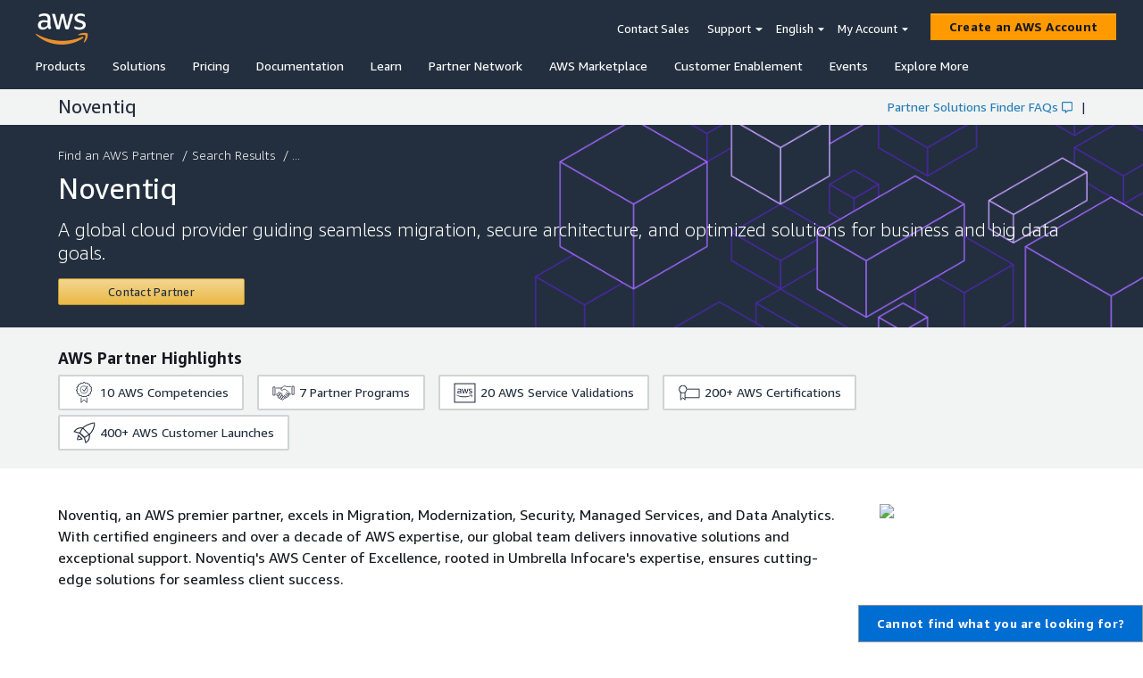

--- FILE ---
content_type: text/html; charset=utf-8
request_url: https://partners.amazonaws.com/partners/001E000000YKGRmIAP/Noventiq
body_size: 290
content:
<!doctype html><html lang="en"><head><meta charset="utf-8"/><meta name="viewport" content="width=device-width,initial-scale=1"/><meta name="mobile-web-app-capable" content="yes"/><link rel="stylesheet" href="/bootstrap.min.css" crossorigin="anonymous"/><title>AWS Partner Solutions Finder</title><meta name="apple-mobile-web-app-title" content="AWS Partner Solution Finder 2.0"/><meta name="apple-mobile-web-app-capable" content="yes"/><meta name="apple-mobile-web-app-status-bar-style" content="default"/><meta name="theme-color" content="#ffffff"/><link rel="apple-touch-icon" sizes="180x180" href="/1.0.0/icon_180x180.8125eb20ecf0ff47adc88313b5f7f733.png"/><link rel="apple-touch-icon" sizes="167x167" href="/1.0.0/icon_167x167.23b62e8260caf5e67b158ce65e9b86bc.png"/><link rel="apple-touch-icon" sizes="152x152" href="/1.0.0/icon_152x152.845d591ee37e09c56e9ef778b760f8bc.png"/><link rel="apple-touch-icon" sizes="120x120" href="/1.0.0/icon_120x120.7009fc14942e27433e850f6dd0e2437d.png"/><link rel="manifest" href="/1.0.0/manifest.4db4f8dfe5c1b92f6a8841be5fb95b20.json"/><link rel="shortcut icon" href="/1.0.0/favicon.ico"></head><body><noscript>If you're seeing this message, that means <strong>JavaScript has been disabled on your browser</strong>, please <strong>enable JS</strong> to make this app work.</noscript><script src="/config.js?v=1647028136478"></script><script src="https://a0.awsstatic.com/s_code/js/3.0/awshome_s_code.js"></script><script src="/forms2.min.js?v=1647028136478"></script><div id="app"></div><script type="text/javascript" src="/1.0.0/runtime.dc10cf5186d38416aa0d.js"></script><script type="text/javascript" src="/1.0.0/npm.fortawesome.b1002782974505e0e54d.chunk.js"></script><script type="text/javascript" src="/1.0.0/npm.lodash.b836a7b5c5f1b2aa00f0.chunk.js"></script><script type="text/javascript" src="/1.0.0/npm.core-js.67e2b2c8c7093d3edf00.chunk.js"></script><script type="text/javascript" src="/1.0.0/npm.amzn.45266369408fd41b8c19.chunk.js"></script><script type="text/javascript" src="/1.0.0/npm.moment.65fca327ac833c540798.chunk.js"></script><script type="text/javascript" src="/1.0.0/npm.react-bootstrap.1429b17355663fc4969c.chunk.js"></script><script type="text/javascript" src="/1.0.0/npm.redux-actions.9e3896b61e0c0eec4893.chunk.js"></script><script type="text/javascript" src="/1.0.0/npm.axios.70f37d9d5b60fa5875bc.chunk.js"></script><script type="text/javascript" src="/1.0.0/npm.formatjs.5c18bdff1ab4ea6b04ea.chunk.js"></script><script type="text/javascript" src="/1.0.0/main.7b8d0f42403801eded5f.chunk.js"></script></body></html>